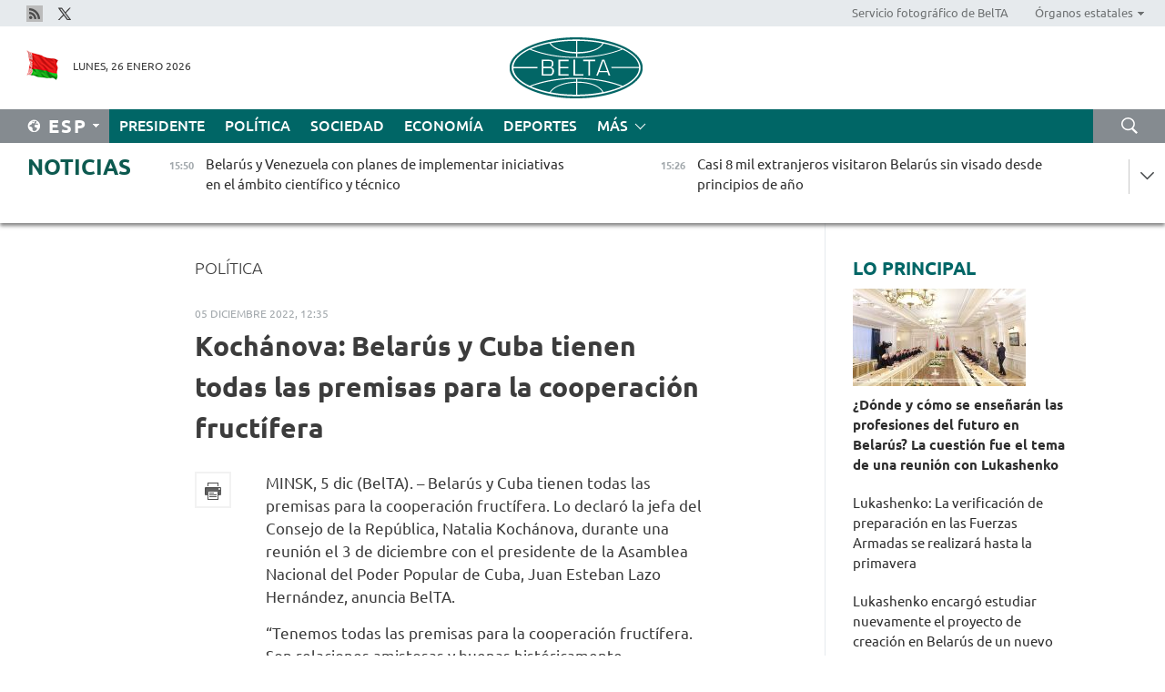

--- FILE ---
content_type: text/html; charset=UTF-8
request_url: https://esp.belta.by/politics/view/kochnova-belars-y-cuba-tienen-todas-las-premisas-para-la-cooperacin-fructfera-73705-2022/
body_size: 13375
content:
    
    	<!DOCTYPE HTML>
	<html lang="es-ES" prefix="og: http://ogp.me/ns#">
	<head  prefix="article: https://ogp.me/ns/article#">
		<title>Kochánova: Belarús y Cuba tienen todas las premisas para la cooperación fructífera</title>
		<meta http-equiv="Content-Type" content="text/html; charset=utf-8">
                <meta name="viewport" content="width=device-width">
		<link rel="stylesheet" href="/styles/general_styles.css" type="text/css">
                                <link rel="stylesheet" href="/styles/styles2.css?1769432013" type="text/css">
                                <link rel="stylesheet" href="/styles/styles.css?1769432013" type="text/css">
                <link rel="stylesheet" href="/styles/tr_styles.css" type="text/css">
                            <link rel="icon" href="/desimages/fav.png" type="image/png">
		<meta name="keywords" content="">
		<meta name="description" content="Tenemos todas las premisas para la cooperaci&oacute;n fruct&iacute;fera. Son relaciones amistosas y buenas hist&oacute;ricamente establecidas que se est&aacute;n desarrollando entre nuestros pa&iacute;ses en todas las &aacute;reas.">
                
                <link rel = "canonical" href="https://esp.belta.by/politics/view/kochnova-belars-y-cuba-tienen-todas-las-premisas-para-la-cooperacin-fructfera-73705-2022/">
                
	                    <meta property="og:locale" content="es_ES">
	        	        	<meta property="og:site_name" content="Agencia Telegr&aacute;fica de Belar&uacute;s" />
	        	        	<meta property="og:title" content="Kochánova: Belarús y Cuba tienen todas las premisas para la cooperación fructífera" />
	        	        	<meta property="og:type" content="article" />
	        	        	<meta property="og:url" content="https://esp.belta.by/politics/view/kochnova-belars-y-cuba-tienen-todas-las-premisas-para-la-cooperacin-fructfera-73705-2022" />
	        	        	<meta property="og:image" content="https://esp.belta.by/desimages/og_image.png" />
	        	        	<meta property="og:description" content="Tenemos todas las premisas para la cooperaci&amp;oacute;n fruct&amp;iacute;fera. Son relaciones amistosas y buenas hist&amp;oacute;ricamente establecidas que se est&amp;aacute;n desarrollando entre nuestros pa&amp;iacute;ses en todas las &amp;aacute;reas." />
	        	        	<meta property="og:section" content="Política" />
	        	        	<meta property="article:published_time" content="2022-12-05 12:35:12" />
	        	        	<meta property="article:modified_time" content="2022-12-05 12:36:22" />
	        	    		                        <!-- Yandex.Metrika informer -->
<a href="https://metrika.yandex.by/stat/?id=15029098&amp;from=informer"
target="_blank" rel="nofollow"><img src="https://informer.yandex.ru/informer/15029098/1_1_FFFFFFFF_EFEFEFFF_0_pageviews"
style="width:80px; height:15px; border:0; display:none" alt="Яндекс.Метрика" title="Яндекс.Метрика: данные за сегодня (просмотры)" class="ym-advanced-informer" data-cid="15029098" data-lang="ru" /></a>
<!-- /Yandex.Metrika informer -->

<!-- Yandex.Metrika counter -->
<script type="text/javascript" >
   (function(m,e,t,r,i,k,a){m[i]=m[i]||function(){(m[i].a=m[i].a||[]).push(arguments)};
   m[i].l=1*new Date();
   for (var j = 0; j < document.scripts.length; j++) {if (document.scripts[j].src === r) { return; }}
   k=e.createElement(t),a=e.getElementsByTagName(t)[0],k.async=1,k.src=r,a.parentNode.insertBefore(k,a)})
   (window, document, "script", "https://mc.yandex.ru/metrika/tag.js", "ym");

   ym(15029098, "init", {
        clickmap:true,
        trackLinks:true,
        accurateTrackBounce:true,
        webvisor:true
   });
</script>
<noscript><div><img src="https://mc.yandex.ru/watch/15029098" style="position:absolute; left:-9999px;" alt="" /></div></noscript>
<!-- /Yandex.Metrika counter -->

            
                        <meta name="google-site-verification" content="Dd8uWU7VCf77OeeHXR5DHMQmZ-7j6FLk_JRDg71UqnQ" />

            
        

                                                                	</head>
	
	<body>

                
        <a id="top"></a>

    <div class="all   ">
        <div class="ban_main_top">
            
        </div>
        <div class="top_line">
	                <div class="social_icons">
                                          <a href="/rss" title="Rss"  target ="_blank" onmouseover="this.children[0].src='https://esp.belta.by/images/storage/banners/000015_e75332d9759a535dbd02582b38240ace_work.jpg'" onmouseout="this.children[0].src='https://esp.belta.by/images/storage/banners/000015_06c67faab12793f011de90a38aef8cf1_work.jpg'">
                    <img src="https://esp.belta.by/images/storage/banners/000015_06c67faab12793f011de90a38aef8cf1_work.jpg" alt="Rss" title="Rss" />
                </a>
                                              <a href="https://x.com/BeltaNoticias" title="X"  target ="_blank" onmouseover="this.children[0].src='https://esp.belta.by/images/storage/banners/000015_a684634ca82214029cee637c787afde4_work.jpg'" onmouseout="this.children[0].src='https://esp.belta.by/images/storage/banners/000015_37f1cc3c5e7e857bdb12fbc827944851_work.jpg'">
                    <img src="https://esp.belta.by/images/storage/banners/000015_37f1cc3c5e7e857bdb12fbc827944851_work.jpg" alt="X" title="X" />
                </a>
                        </div>
    
	        <script>
        var scroll_items = Array();
    </script>
<div class="projects_menu">
	
                    <div class="projects_menu_item " id="pr_el_114"><a target="_blank"  href="http://photobelta.by/"  title="Servicio fotográfico de BelTA" >
            <span>Servicio fotográfico de BelTA</span>    </a>
            </div>
	
                    <div class="projects_menu_item projects_menu_drop" id="pr_el_115"><a   href="https://esp.belta.by/"  title="Órganos estatales" >
            <span>Órganos estatales</span>    </a>
                    <script>
                var scroll_pr_m = "pr_m_115";
                scroll_items[scroll_items.length] = "pr_m_115";
            </script>
          <div class="projects_menu_s" id="pr_m_115">  
           	
                <div class="pr_menu_s_item">
                                                                                                                        <a target="_blank"   href="http://president.gov.by/en/" title="Presidente de Belarús" >Presidente de Belarús</a>
                        
                                    </div>
            	
                <div class="pr_menu_s_item">
                                                                                                                        <a target="_blank"   href="http://www.government.by/en/" title="Consejo de Ministros" >Consejo de Ministros</a>
                        
                                    </div>
            	
                <div class="pr_menu_s_item">
                                                                                                                        <a target="_blank"   href="http://www.sovrep.gov.by/en/" title="Consejo de la República" >Consejo de la República</a>
                        
                                    </div>
            	
                <div class="pr_menu_s_item">
                                                                                                                        <a target="_blank"   href="http://house.gov.by/en/" title="Cámara de Representantes" >Cámara de Representantes</a>
                        
                                    </div>
            	
                <div class="pr_menu_s_item">
                                                                                                                        <a target="_blank"   href="http://www.kc.gov.by/en/" title="Tribunal Constitucional" >Tribunal Constitucional</a>
                        
                                    </div>
            	
                <div class="pr_menu_s_item">
                                                                                                                        <a target="_blank"   href="https://court.gov.by/" title="Tribunal Supremo" >Tribunal Supremo</a>
                        
                                    </div>
            	
                <div class="pr_menu_s_item">
                                                                                                                        <a target="_blank"   href="http://www.kgk.gov.by/en" title="Comité Estatal de Control" >Comité Estatal de Control</a>
                        
                                    </div>
            	
                <div class="pr_menu_s_item">
                                                                                                                        <a target="_blank"   href="http://www.prokuratura.gov.by/en/" title="Fiscalía General" >Fiscalía General</a>
                        
                                    </div>
            	
                <div class="pr_menu_s_item">
                                                                                                                        <a target="_blank"   href="http://www.nbrb.by/engl/" title="Banco Nacional" >Banco Nacional</a>
                        
                                    </div>
            	
                <div class="pr_menu_s_item">
                                                                                                                        <a target="_blank"   href="http://www.mas.by/ru" title="Ministerio de Arquitectura y Construcción" >Ministerio de Arquitectura y Construcción</a>
                        
                                    </div>
            	
                <div class="pr_menu_s_item">
                                                                                                                        <a target="_blank"   href="https://www.mvd.gov.by/-" title="Ministerio del Interior" >Ministerio del Interior</a>
                        
                                    </div>
            	
                <div class="pr_menu_s_item">
                                                                                                                        <a target="_blank"   href="http://minzdrav.gov.by/en/" title="Ministerio de Sanidad" >Ministerio de Sanidad</a>
                        
                                    </div>
            	
                <div class="pr_menu_s_item">
                                                                                                                        <a target="_blank"   href="http://www.mjkx.gov.by/" title="Ministerio de Servicios Comunales" >Ministerio de Servicios Comunales</a>
                        
                                    </div>
            	
                <div class="pr_menu_s_item">
                                                                                                                        <a target="_blank"   href="http://mfa.gov.by/en/" title="Ministerio de Asuntos Exteriores" >Ministerio de Asuntos Exteriores</a>
                        
                                    </div>
            	
                <div class="pr_menu_s_item">
                                                                                                                        <a target="_blank"   href="http://mininform.gov.by/en/" title="Ministerio de Información" >Ministerio de Información</a>
                        
                                    </div>
            	
                <div class="pr_menu_s_item">
                                                                                                                        <a target="_blank"   href="https://nalog.gov.by/" title="Ministerio de Impuestos" >Ministerio de Impuestos</a>
                        
                                    </div>
            	
                <div class="pr_menu_s_item">
                                                                                                                        <a target="_blank"   href="http://www.kultura.by/en/" title="Ministerio de Cultura" >Ministerio de Cultura</a>
                        
                                    </div>
            	
                <div class="pr_menu_s_item">
                                                                                                                        <a target="_blank"   href="http://www.mlh.gov.by/en/" title="Ministerio de Economía Forestal" >Ministerio de Economía Forestal</a>
                        
                                    </div>
            	
                <div class="pr_menu_s_item">
                                                                                                                        <a target="_blank"   href="http://www.mil.by/en/" title="Ministerio de Defensa" >Ministerio de Defensa</a>
                        
                                    </div>
            	
                <div class="pr_menu_s_item">
                                                                                                                        <a target="_blank"   href="https://edu.gov.by/en-uk/" title="Ministerio de Educación" >Ministerio de Educación</a>
                        
                                    </div>
            	
                <div class="pr_menu_s_item">
                                                                                                                        <a target="_blank"   href="http://minpriroda.gov.by/en/" title="Ministerio de Recursos Naturales y Protección del Medio Ambiente" >Ministerio de Recursos Naturales y Protección del Medio Ambiente</a>
                        
                                    </div>
            	
                <div class="pr_menu_s_item">
                                                                                                                        <a target="_blank"   href="https://minprom.gov.by/" title="Ministerio de Industria" >Ministerio de Industria</a>
                        
                                    </div>
            	
                <div class="pr_menu_s_item">
                                                                                                                        <a target="_blank"   href="http://www.mpt.gov.by/en/" title="Ministerio de Comunicaciones e Informatización" >Ministerio de Comunicaciones e Informatización</a>
                        
                                    </div>
            	
                <div class="pr_menu_s_item">
                                                                                                                        <a target="_blank"   href="https://www.mshp.gov.by/en/" title="Ministerio de Agricultura y Alimentación" >Ministerio de Agricultura y Alimentación</a>
                        
                                    </div>
            	
                <div class="pr_menu_s_item">
                                                                                                                        <a target="_blank"   href="http://www.mst.by/en" title="Ministerio de Deportes" >Ministerio de Deportes</a>
                        
                                    </div>
            	
                <div class="pr_menu_s_item">
                                                                                                                        <a target="_blank"   href="https://www.mart.gov.by/en/sites/mart/home.html" title="Ministerio de Regulación Antimonopólica y Comercio" >Ministerio de Regulación Antimonopólica y Comercio</a>
                        
                                    </div>
            	
                <div class="pr_menu_s_item">
                                                                                                                        <a target="_blank"   href="https://www.mintrans.gov.by/en/" title="Ministerio de Transportes y Comunicaciones" >Ministerio de Transportes y Comunicaciones</a>
                        
                                    </div>
            	
                <div class="pr_menu_s_item">
                                                                                                                        <a target="_blank"   href="https://www.mintrud.gov.by/ru" title="Ministerio de Trabajo y Protección Social" >Ministerio de Trabajo y Protección Social</a>
                        
                                    </div>
            	
                <div class="pr_menu_s_item">
                                                                                                                        <a target="_blank"   href="https://mchs.gov.by/en/" title="Ministerio de Emergencias" >Ministerio de Emergencias</a>
                        
                                    </div>
            	
                <div class="pr_menu_s_item">
                                                                                                                        <a target="_blank"   href="http://www.minfin.gov.by/en/" title="Ministerio de Finanzas" >Ministerio de Finanzas</a>
                        
                                    </div>
            	
                <div class="pr_menu_s_item">
                                                                                                                        <a target="_blank"   href="http://www.economy.gov.by/en" title="Ministerio de Economía" >Ministerio de Economía</a>
                        
                                    </div>
            	
                <div class="pr_menu_s_item">
                                                                                                                        <a target="_blank"   href="http://www.minenergo.gov.by/en" title="Ministerio de Energía" >Ministerio de Energía</a>
                        
                                    </div>
            	
                <div class="pr_menu_s_item">
                                                                                                                        <a target="_blank"   href="http://minjust.gov.by/en/" title="Ministerio de Justicia" >Ministerio de Justicia</a>
                        
                                    </div>
            	
                <div class="pr_menu_s_item">
                                                                                                                        <a target="_blank"   href="https://www.vpk.gov.by/en/" title="Comité Estatal de Industria Militar" >Comité Estatal de Industria Militar</a>
                        
                                    </div>
            	
                <div class="pr_menu_s_item">
                                                                                                                        <a target="_blank"   href="http://www.gki.gov.by/en/" title="Comité Estatal de Bienes" >Comité Estatal de Bienes</a>
                        
                                    </div>
            	
                <div class="pr_menu_s_item">
                                                                                                                        <a target="_blank"   href="http://www.gknt.gov.by/en/" title="Comité Estatal de Ciencia y Tecnología" >Comité Estatal de Ciencia y Tecnología</a>
                        
                                    </div>
            	
                <div class="pr_menu_s_item">
                                                                                                                        <a target="_blank"   href="https://gosstandart.gov.by/en/" title="Comité Estatal de Normalización" >Comité Estatal de Normalización</a>
                        
                                    </div>
            	
                <div class="pr_menu_s_item">
                                                                                                                        <a target="_blank"   href="https://gpk.gov.by/en/" title="Comité Fronterizo Estatal" >Comité Fronterizo Estatal</a>
                        
                                    </div>
            	
                <div class="pr_menu_s_item">
                                                                                                                        <a target="_blank"   href="https://www.gtk.gov.by/eng/" title="Comité Aduanero Estatal" >Comité Aduanero Estatal</a>
                        
                                    </div>
            	
                <div class="pr_menu_s_item">
                                                                                                                        <a target="_blank"   href="http://www.belstat.gov.by/en/" title="Comité Nacional de Estadística" >Comité Nacional de Estadística</a>
                        
                                    </div>
            	
                <div class="pr_menu_s_item">
                                                                                                                        <a target="_blank"   href="http://sk.gov.by/en/" title="Comité de Investigación" >Comité de Investigación</a>
                        
                                    </div>
            	
                <div class="pr_menu_s_item">
                                                                                                                        <a target="_blank"   href="https://brest-region.gov.by/en/" title="Comité Ejecutivo de la provincia de Brest" >Comité Ejecutivo de la provincia de Brest</a>
                        
                                    </div>
            	
                <div class="pr_menu_s_item">
                                                                                                                        <a target="_blank"   href="https://vitebsk-region.gov.by/en/" title="Comité Ejecutivo de la provincia de Vítebsk" >Comité Ejecutivo de la provincia de Vítebsk</a>
                        
                                    </div>
            	
                <div class="pr_menu_s_item">
                                                                                                                        <a target="_blank"   href="http://gomel-region.gov.by/en/" title="Comité Ejecutivo de la provincia de Gómel" >Comité Ejecutivo de la provincia de Gómel</a>
                        
                                    </div>
            	
                <div class="pr_menu_s_item">
                                                                                                                        <a target="_blank"   href="https://grodno-region.gov.by/ru/" title="Comité Ejecutivo de la provincia de Grodno" >Comité Ejecutivo de la provincia de Grodno</a>
                        
                                    </div>
            	
                <div class="pr_menu_s_item">
                                                                                                                        <a target="_blank"   href="https://eng.minsk-region.gov.by/" title="Comité Ejecutivo de la provincia de Minsk" >Comité Ejecutivo de la provincia de Minsk</a>
                        
                                    </div>
            	
                <div class="pr_menu_s_item">
                                                                                                                        <a target="_blank"   href="https://mogilev-region.gov.by/" title="Comité Ejecutivo de la provincia de Moguiliov" >Comité Ejecutivo de la provincia de Moguiliov</a>
                        
                                    </div>
            	
                <div class="pr_menu_s_item">
                                                                                                                        <a target="_blank"   href="http://minsk.gov.by/en/" title="Comité Ejecutivo de la ciudad de Minsk" >Comité Ejecutivo de la ciudad de Minsk</a>
                        
                                    </div>
                       </div> 
            </div>
</div>

     
        </div>
        <div class="header">
            <div class="header_date">
                                            <a class="header_flag" href="/" title="Flag"  target ="_blank">
                <img 
                    src="https://esp.belta.by/images/storage/banners/000202_195d2019dea510c21d1786ef48d5d126_work.jpg" 
                    alt="Flag" 
                    title="Flag" 
                                    />
            </a>
            
                Lunes, 26 Enero 2026
            </div>
	            	        <div class="logo">
            
                                                                    <a href="/" title="Agencia Telegráfica de Belarús"  target ="_self">
                            <span class="logo_img"><img src="https://esp.belta.by/images/storage/banners/000016_611c826de02523f480553429b10f429f_work.jpg" alt="Agencia Telegráfica de Belarús" title="Agencia Telegráfica de Belarús" /></span>
                                                    </a>
                                                        </div>
    
            <div class="weather_currency">
                <div class="weather_currency_inner">
                
	 	
                </div>
	    
            </div>
        </div>
    <div class="menu_line" >

	    <div class="main_langs" id="main_langs">
            <div class="main_langs_inner" id="main_langs_inner">
	
                                    <div class="main_lang_item" ><a target="_blank"   href="http://belta.by" title="Рус" >Рус</a></div>
        	
                                    <div class="main_lang_item" ><a target="_blank"   href="http://blr.belta.by" title="Бел" >Бел</a></div>
        	
                                    <div class="main_lang_item" ><a target="_blank"   href="https://pol.belta.by/" title="Pl" >Pl</a></div>
        	
                                    <div class="main_lang_item" ><a target="_blank"   href="http://eng.belta.by/" title="Eng" >Eng</a></div>
        	
                                    <div class="main_lang_item" ><a target="_blank"   href="http://deu.belta.by/" title="Deu" >Deu</a></div>
        	
                                                    	
                                    <div class="main_lang_item" ><a target="_blank"   href="http://chn.belta.by/" title="中文" >中文</a></div>
        </div>
<div class="main_lang_item main_lang_selected" ><a   href="https://esp.belta.by/" title="Esp">Esp</a></div>
</div>
		

	       <div class="h_menu_fp" id="h_menu_fp" >
    <div class="h_menu_title" id="h_menu_title">
                Menú
    </div>
            <div class="h_menu_s" id="h_menu_s"></div>
        <div class="menu_more">
            <div class="menu_more_title" id="h_menu_more" >Más </div>
                    <div id="h_menu" class="h_menu">
                <div class="content_all_margin">
	                        <div class="menu_els" id="h_menu_line_1">
                                                            <div class="menu_item " id="h_menu_item_1_1">
                            <a   href="https://esp.belta.by/president/" title="Presidente">Presidente</a>
                        </div>
                                                                                <div class="menu_item menu_item_selected" id="h_menu_item_1_2">
                            <a   href="https://esp.belta.by/politics/" title="Política">Política</a>
                        </div>
                                                                                <div class="menu_item " id="h_menu_item_1_3">
                            <a   href="https://esp.belta.by/society/" title="Sociedad">Sociedad</a>
                        </div>
                                                                                <div class="menu_item " id="h_menu_item_1_4">
                            <a   href="https://esp.belta.by/economics/" title="Economía">Economía</a>
                        </div>
                                                                                <div class="menu_item " id="h_menu_item_1_5">
                            <a   href="https://esp.belta.by/sport/" title="Deportes">Deportes</a>
                        </div>
                                                </div>
                                            <div class="menu_els" id="h_menu_line_2">
                                                            <div class="menu_item " id="h_menu_item_2_1">
                            <a   href="https://esp.belta.by/video/" title="Vídeo">Vídeo</a>
                        </div>
                                                </div>
                            </div>
       
    </div>
                    </div>
           </div>            
	


	
    
    
	    <div class="search_btn" onclick="open_search('search')"></div>
<form action="/search/getResultsForPeriod/" id="search">
    <input type="text" name="query" value="" placeholder="Búsqueda por el sitio" class="search_edit"/>
    <input type="submit" value="Búsqueda" class="search_submit" />
    <div class="clear"></div>
        <div class="fp_search_where">
        <span id="fp_search_where">Lugar de búsqueda:</span>
            <input type="radio" name="group" value="0" id="group_0"/><label for="group_0">Buscar en todas las secciones</label>
                            </div>
       <div class="fp_search_where">
        <span id="fp_search_when">En el período</span>
            <input type="radio" name="period" value="0" id="period_0"/><label for="period_0">En todo el período</label>
            <input type="radio" name="period" value="1" id="period_1"/><label for="period_1">En un día</label>
            <input type="radio" name="period" value="2" id="period_2"/><label for="period_2">En una semana</label>
            <input type="radio" name="period" value="3" id="period_3"/><label for="period_3">En un mes</label>
            <input type="radio" name="period" value="4" id="period_4"/><label for="period_4">En un año</label>
                </div>
    <div class="search_close close_btn" onclick="close_search('search')"></div>
</form>
   

    </div>
    <div class="top_lenta_inner">
  <div class="top_lenta">
    <a href="/" title="Ir al inicio" class="tl_logo"></a>
    <div class="tl_title">
                    <a href="https://esp.belta.by/all_news" title="Noticias">Noticias</a>
            </div>
                            <div class="tl_inner" id="tl_inner">
        
        <div class="tl_item">
	        	            	        	                                                                        	                	                                <a  href="https://esp.belta.by/society/view/belars-y-venezuela-con-planes-de-implementar-iniciativas-en-el-mbito-cientfico-y-tcnico-88929-2026/"   title="Belarús y Venezuela con planes de implementar iniciativas en el ámbito científico y técnico">
                    <span class="tl_date">
                                                                                                <span>15:50</span>
                    </span>
                    <span class="tl_news">Belarús y Venezuela con planes de implementar iniciativas en el ámbito científico y técnico</span>
                    <span class="tl_node">Sociedad</span>
                </a>
        </div>
        
        <div class="tl_item">
	        	            	        	                                                                        	                	                                <a  href="https://esp.belta.by/society/view/casi-8-mil-extranjeros-visitaron-belars-sin-visado-desde-principios-de-ao-88927-2026/"   title="
 Casi 8 mil extranjeros visitaron Belarús sin visado desde principios de año
 ">
                    <span class="tl_date">
                                                                                                <span>15:26</span>
                    </span>
                    <span class="tl_news">
 Casi 8 mil extranjeros visitaron Belarús sin visado desde principios de año
 </span>
                    <span class="tl_node">Sociedad</span>
                </a>
        </div>
        
        <div class="tl_item">
	        	            	        	                                                                        	                	                                <a  href="https://esp.belta.by/society/view/en-qu-trabajan-los-cientficos-de-la-academia-nacional-de-ciencias-en-la-industria-espacial-88919-2026/"   title="
 En qué trabajan los científicos de la Academia Nacional de Ciencias en la industria espacial
 ">
                    <span class="tl_date">
                                                                                                <span>14:52</span>
                    </span>
                    <span class="tl_news">
 En qué trabajan los científicos de la Academia Nacional de Ciencias en la industria espacial
 </span>
                    <span class="tl_node">Sociedad</span>
                </a>
        </div>
        
        <div class="tl_item">
	        	            	        	                                                                        	                	                                <a  href="https://esp.belta.by/politics/view/rusia-otorg-el-plcet-para-el-nombramiento-de-selivrstov-como-embajador-de-belars-en-la-federacin-de-88925-2026/"   title="
 Rusia otorgó el plácet para el nombramiento de Selivérstov como embajador de Belarús en la Federación de Rusia
 ">
                    <span class="tl_date">
                                                                                                <span>14:21</span>
                    </span>
                    <span class="tl_news">
 Rusia otorgó el plácet para el nombramiento de Selivérstov como embajador de Belarús en la Federación de Rusia
 </span>
                    <span class="tl_node">Política</span>
                </a>
        </div>
        
        <div class="tl_item">
	        	            	        	                                                                        	                	                                <a  href="https://esp.belta.by/president/view/lukashenko-encarg-estudiar-nuevamente-el-proyecto-de-creacin-en-belars-de-un-nuevo-centro-educativo-88926-2026/"   title="
 Lukashenko encargó estudiar nuevamente el proyecto de creación en Belarús de un nuevo centro educativo
 ">
                    <span class="tl_date">
                                                                                                <span>13:53</span>
                    </span>
                    <span class="tl_news">
 Lukashenko encargó estudiar nuevamente el proyecto de creación en Belarús de un nuevo centro educativo
 </span>
                    <span class="tl_node">Presidente</span>
                </a>
        </div>
        
        <div class="tl_item">
	        	            	        	                                                                        	                	                                <a  href="https://esp.belta.by/society/view/sobre-el-desarrollo-de-las-ciencias-mdicas-en-belars-88905-2026/"   title="Sobre el desarrollo de las ciencias médicas en Belarús">
                    <span class="tl_date">
                                                                                                <span>13:24</span>
                    </span>
                    <span class="tl_news">Sobre el desarrollo de las ciencias médicas en Belarús</span>
                    <span class="tl_node">Sociedad</span>
                </a>
        </div>
        
        <div class="tl_item">
	        	            	        	                                                                        	                	                                <a  href="https://esp.belta.by/partner_news/view/brasil-planea-lanzar-64-nuevos-vuelos-internacionales-en-2026-88913-2026/"   title="Brasil planea lanzar 64 nuevos vuelos internacionales en 2026  ">
                    <span class="tl_date">
                                                                                                <span>13:00</span>
                    </span>
                    <span class="tl_news">Brasil planea lanzar 64 nuevos vuelos internacionales en 2026  </span>
                    <span class="tl_node">Socios</span>
                </a>
        </div>
        
        <div class="tl_item">
	        	            	        	                                                                        	                	                                <a  href="https://esp.belta.by/society/view/comenz-la-verificacin-de-la-preparacin-de-combate-de-las-unidades-y-divisiones-militares-segn-el-plan-88923-2026/"   title="
 Comenzó la verificación de la preparación de combate de las unidades y divisiones militares según el plan del Ministerio de Defensa y el Estado Mayor
 ">
                    <span class="tl_date">
                                                                                                <span>12:43</span>
                    </span>
                    <span class="tl_news">
 Comenzó la verificación de la preparación de combate de las unidades y divisiones militares según el plan del Ministerio de Defensa y el Estado Mayor
 </span>
                    <span class="tl_node">Sociedad</span>
                </a>
        </div>
        
        <div class="tl_item">
	        	            	        	                                                                        	                	                                <a  href="https://esp.belta.by/president/view/en-belars-proponen-crear-fuerzas-especiales-intelectuales-pero-lukashenko-plante-una-serie-de-88922-2026/"   title="
 En Belarús proponen crear &quot;fuerzas especiales&quot; intelectuales, pero Lukashenko planteó una serie de cuestiones fundamentales
 ">
                    <span class="tl_date">
                                                                                                <span>12:21</span>
                    </span>
                    <span class="tl_news">
 En Belarús proponen crear "fuerzas especiales" intelectuales, pero Lukashenko planteó una serie de cuestiones fundamentales
 </span>
                    <span class="tl_node">Presidente</span>
                </a>
        </div>
        
        <div class="tl_item">
	        	            	        	                                                                        	                	                                <a  href="https://esp.belta.by/president/view/lukashenko-la-verificacin-de-preparacin-en-las-fuerzas-armadas-se-realizar-hasta-la-primavera-88920-2026/"   title="
 Lukashenko: La verificación de preparación en las Fuerzas Armadas se realizará hasta la primavera
 ">
                    <span class="tl_date">
                                                                                                <span>11:54</span>
                    </span>
                    <span class="tl_news">
 Lukashenko: La verificación de preparación en las Fuerzas Armadas se realizará hasta la primavera
 </span>
                    <span class="tl_node">Presidente</span>
                </a>
        </div>
        
        <div class="tl_item">
	        	            	        	                                                                        	                	                                <a  href="https://esp.belta.by/president/view/lukashenko-sobre-el-desarrollo-de-la-inteligencia-artificial-hay-que-tratar-con-ms-cuidado-las-novedades-88918-2026/"   title="Lukashenko sobre el desarrollo de la inteligencia artificial: Hay que tratar con más cuidado las novedades">
                    <span class="tl_date">
                                                                                                <span>11:39</span>
                    </span>
                    <span class="tl_news">Lukashenko sobre el desarrollo de la inteligencia artificial: Hay que tratar con más cuidado las novedades</span>
                    <span class="tl_node">Presidente</span>
                </a>
        </div>
        
        <div class="tl_item">
	        	            	        	                                                                        	                	                                <a  href="https://esp.belta.by/president/view/la-educacin-y-la-ciencia-en-una-etapa-especial-de-desarrollo-lukashenko-identific-una-de-las-tareas-ms-88917-2026/"   title="
 &quot;La educación y la ciencia en una etapa especial de desarrollo&quot;. Lukashenko identificó una de las tareas más importantes para el país
 ">
                    <span class="tl_date">
                                                                                                <span>11:26</span>
                    </span>
                    <span class="tl_news">
 "La educación y la ciencia en una etapa especial de desarrollo". Lukashenko identificó una de las tareas más importantes para el país
 </span>
                    <span class="tl_node">Presidente</span>
                </a>
        </div>
        
        <div class="tl_item">
	        	            	        	                                                                        	                	                                <a  href="https://esp.belta.by/society/view/qu-son-los-plumferos-con-calefaccin-que-comenzaron-a-coser-por-sugerencia-del-presidente-88916-2026/"   title="
 Qué son los plumíferos con calefacción que comenzaron a coser por sugerencia del Presidente
 ">
                    <span class="tl_date">
                                                                                                <span>11:17</span>
                    </span>
                    <span class="tl_news">
 Qué son los plumíferos con calefacción que comenzaron a coser por sugerencia del Presidente
 </span>
                    <span class="tl_node">Sociedad</span>
                </a>
        </div>
        
        <div class="tl_item">
	        	            	        	                                                                        	                	                                <a  href="https://esp.belta.by/society/view/un-cientfico-belaruso-desarrolla-una-nueva-forma-de-tratar-patologas-88914-2026/"   title="
 Un científico belaruso desarrolla una nueva forma de tratar patologías
 ">
                    <span class="tl_date">
                                                                                                <span>11:09</span>
                    </span>
                    <span class="tl_news">
 Un científico belaruso desarrolla una nueva forma de tratar patologías
 </span>
                    <span class="tl_node">Sociedad</span>
                </a>
        </div>
        
        <div class="tl_item">
	        	            	        	                                                                        	                	                                <a  href="https://esp.belta.by/president/view/dnde-y-cmo-se-ensearn-las-profesiones-del-futuro-en-belars-la-cuestin-fue-el-tema-de-una-reunin-con-88915-2026/"   title="¿Dónde y cómo se enseñarán las profesiones del futuro en Belarús? La cuestión fue el tema de una reunión con Lukashenko">
                    <span class="tl_date">
                                                                                                <span>10:46</span>
                    </span>
                    <span class="tl_news">¿Dónde y cómo se enseñarán las profesiones del futuro en Belarús? La cuestión fue el tema de una reunión con Lukashenko</span>
                    <span class="tl_node">Presidente</span>
                </a>
        </div>
        
        <div class="tl_item">
	        	            	        	                                                                        	                	                                <a  href="https://esp.belta.by/society/view/reanudada-formalizacin-de-camiones-en-la-frontera-con-lituania-88912-2026/"   title="Reanudada formalización de camiones en la frontera con Lituania">
                    <span class="tl_date">
                                                                                                <span>10:16</span>
                    </span>
                    <span class="tl_news">Reanudada formalización de camiones en la frontera con Lituania</span>
                    <span class="tl_node">Sociedad</span>
                </a>
        </div>
        
        <div class="tl_item">
	        	            	        	                                                                        	                	                                <a  href="https://esp.belta.by/society/view/sobre-vectores-prioritarios-para-la-ciencia-mdica-en-el-nuevo-quinquenio-88911-2026/"   title="Sobre vectores prioritarios para la ciencia médica en el nuevo quinquenio">
                    <span class="tl_date">
                                                                                                <span>09:52</span>
                    </span>
                    <span class="tl_news">Sobre vectores prioritarios para la ciencia médica en el nuevo quinquenio</span>
                    <span class="tl_node">Sociedad</span>
                </a>
        </div>
        
        <div class="tl_item">
	        	            	        	                                                                        	                	                                <a  href="https://esp.belta.by/society/view/en-qu-mbitos-tienen-demanda-los-desarrollos-de-los-cientficos-belarusos-88910-2026/"   title="¿En qué ámbitos tienen demanda los desarrollos de los científicos belarusos? ">
                    <span class="tl_date">
                                                                                                <span>09:23</span>
                    </span>
                    <span class="tl_news">¿En qué ámbitos tienen demanda los desarrollos de los científicos belarusos? </span>
                    <span class="tl_node">Sociedad</span>
                </a>
        </div>
        
        <div class="tl_item">
	        	            	        	                                                                        	                	                                <a  href="https://esp.belta.by/president/view/lukashenko-la-cooperacin-con-india-se-desarrolla-constantemente-y-se-llena-de-nuevo-contenido-88903-2026/"   title="Lukashenko: La cooperación con India se desarrolla constantemente y se llena de nuevo contenido">
                    <span class="tl_date">
                                                                                                <span>09:00</span>
                    </span>
                    <span class="tl_news">Lukashenko: La cooperación con India se desarrolla constantemente y se llena de nuevo contenido</span>
                    <span class="tl_node">Presidente</span>
                </a>
        </div>
        
        <div class="tl_item">
	        	            	            	            	        	                            <div class="lenta_date_box">
                    <div class="lenta_date">
                   	               25.01.26
	                              <div class="line"></div>
                    </div>
                    </div>
	                                                                        	                	                                <a  href="https://esp.belta.by/society/view/karnik-habl-sobre-si-aparecer-un-prototipo-de-vehculo-elctrico-en-belars-88909-2026/"   title="Karánik habló sobre si aparecerá un prototipo de vehículo eléctrico en Belarús ">
                    <span class="tl_date">
                                                                                                    <span class="lenta_date_past">25.01.26</span>
                                                <span>22:40</span>
                    </span>
                    <span class="tl_news">Karánik habló sobre si aparecerá un prototipo de vehículo eléctrico en Belarús </span>
                    <span class="tl_node">Sociedad</span>
                </a>
        </div>
        
        <div class="tl_item">
	        	            	        	                                                                        	                	                                <a  href="https://esp.belta.by/economics/view/rpidamente-implementables-y-rentables-cmo-deben-ser-los-proyectos-de-inversin-conjuntos-de-belars-y-88908-2026/"   title="&quot;Rápidamente implementables y rentables&quot;. Cómo deben ser los proyectos de inversión conjuntos de Belarús y Rusia">
                    <span class="tl_date">
                                                                                                    <span class="lenta_date_past">25.01.26</span>
                                                <span>22:18</span>
                    </span>
                    <span class="tl_news">"Rápidamente implementables y rentables". Cómo deben ser los proyectos de inversión conjuntos de Belarús y Rusia</span>
                    <span class="tl_node">Economía</span>
                </a>
        </div>
        
        <div class="tl_item">
	        	            	        	                                                                        	                	                                <a  href="https://esp.belta.by/politics/view/partiremos-de-los-puntos-problemticos-qu-regiones-visitar-primero-el-embajador-de-belars-en-rusia-88907-2026/"   title="&quot;Partiremos de los puntos problemáticos&quot;. Qué regiones visitará primero el embajador de Belarús en Rusia">
                    <span class="tl_date">
                                                                                                    <span class="lenta_date_past">25.01.26</span>
                                                <span>21:54</span>
                    </span>
                    <span class="tl_news">"Partiremos de los puntos problemáticos". Qué regiones visitará primero el embajador de Belarús en Rusia</span>
                    <span class="tl_node">Política</span>
                </a>
        </div>
        
        <div class="tl_item">
	        	            	        	                                                                        	                	                                <a  href="https://esp.belta.by/economics/view/selivrstov-en-el-trabajo-antisanciones-rusia-y-belars-no-deben-olvidar-el-mercado-comn-88906-2026/"   title="Selivérstov: En el trabajo antisanciones, Rusia y Belarús no deben olvidar el mercado común">
                    <span class="tl_date">
                                                                                                    <span class="lenta_date_past">25.01.26</span>
                                                <span>21:37</span>
                    </span>
                    <span class="tl_news">Selivérstov: En el trabajo antisanciones, Rusia y Belarús no deben olvidar el mercado común</span>
                    <span class="tl_node">Economía</span>
                </a>
        </div>
        
        <div class="tl_item">
	        	            	        	                                                                        	                	                                <a  href="https://esp.belta.by/society/view/eeuu-est-tratando-de-revivir-la-doctrina-monroe-88879-2026/"   title="
 EEUU está tratando de revivir la Doctrina Monroe
 ">
                    <span class="tl_date">
                                                                                                    <span class="lenta_date_past">25.01.26</span>
                                                <span>17:57</span>
                    </span>
                    <span class="tl_news">
 EEUU está tratando de revivir la Doctrina Monroe
 </span>
                    <span class="tl_node">Sociedad</span>
                </a>
        </div>
        
        <div class="tl_item">
	        	            	        	                                                                        	                	                                <a  href="https://esp.belta.by/president/view/lukashenko-felicit-al-equipo-nacional-por-su-victoria-en-el-relevo-de-la-copa-de-la-comunidad-de-biatln-88904-2026/"   title="Lukashenko felicitó al equipo nacional por su victoria en el relevo de la Copa de la Comunidad de Biatlón">
                    <span class="tl_date">
                                                                                                    <span class="lenta_date_past">25.01.26</span>
                                                <span>17:25</span>
                    </span>
                    <span class="tl_news">Lukashenko felicitó al equipo nacional por su victoria en el relevo de la Copa de la Comunidad de Biatlón</span>
                    <span class="tl_node">Presidente</span>
                </a>
        </div>
        
        <div class="tl_item">
	        	            	        	                                                                        	                	                                <a  href="https://esp.belta.by/society/view/nuevos-frmacos-sistema-de-monitoreo-nacional-la-academia-nacional-de-ciencias-nombr-los-principales-88899-2026/"   title="Nuevos fármacos, sistema de monitoreo nacional. La Academia Nacional de Ciencias nombró los principales desarrollos del año pasado">
                    <span class="tl_date">
                                                                                                    <span class="lenta_date_past">25.01.26</span>
                                                <span>16:56</span>
                    </span>
                    <span class="tl_news">Nuevos fármacos, sistema de monitoreo nacional. La Academia Nacional de Ciencias nombró los principales desarrollos del año pasado</span>
                    <span class="tl_node">Sociedad</span>
                </a>
        </div>
        
        <div class="tl_item">
	        	            	        	                                                                        	                	                                <a  href="https://esp.belta.by/society/view/experto-las-tropas-demuestran-un-buen-nivel-de-entrenamiento-cumplen-con-las-tareas-88902-2026/"   title="Experto: Las tropas demuestran un buen nivel de entrenamiento, cumplen con las tareas">
                    <span class="tl_date">
                                                                                                    <span class="lenta_date_past">25.01.26</span>
                                                <span>16:24</span>
                    </span>
                    <span class="tl_news">Experto: Las tropas demuestran un buen nivel de entrenamiento, cumplen con las tareas</span>
                    <span class="tl_node">Sociedad</span>
                </a>
        </div>
        
        <div class="tl_item">
	        	            	        	                                                                        	                	                                <a  href="https://esp.belta.by/sport/view/el-equipo-belaruso-gan-el-relevo-mixto-en-la-etapa-de-la-copa-de-la-comunidad-en-rubichi-88901-2026/"   title="
 El equipo belaruso ganó el relevo mixto en la etapa de la Copa de la Comunidad en Ráubichi
 ">
                    <span class="tl_date">
                                                                                                    <span class="lenta_date_past">25.01.26</span>
                                                <span>15:48</span>
                    </span>
                    <span class="tl_news">
 El equipo belaruso ganó el relevo mixto en la etapa de la Copa de la Comunidad en Ráubichi
 </span>
                    <span class="tl_node">Deportes</span>
                </a>
        </div>
        
        <div class="tl_item">
	        	            	        	                                                                        	                	                                <a  href="https://esp.belta.by/society/view/comprobacin-de-la-preparacin-de-las-fuerzas-armadas-se-evala-el-nivel-de-aptitud-fsica-del-personal-88900-2026/"   title="Comprobación de la preparación de las Fuerzas Armadas: se evalúa el nivel de aptitud física del personal">
                    <span class="tl_date">
                                                                                                    <span class="lenta_date_past">25.01.26</span>
                                                <span>15:14</span>
                    </span>
                    <span class="tl_news">Comprobación de la preparación de las Fuerzas Armadas: se evalúa el nivel de aptitud física del personal</span>
                    <span class="tl_node">Sociedad</span>
                </a>
        </div>
        
        <div class="tl_item">
	        	            	        	                                                                        	                	                                <a  href="https://esp.belta.by/sport/view/sobolenko-alcanza-cuartos-de-final-del-abierto-de-australia-88898-2026/"   title="Sobolenko alcanza cuartos de final del Abierto de Australia ">
                    <span class="tl_date">
                                                                                                    <span class="lenta_date_past">25.01.26</span>
                                                <span>14:37</span>
                    </span>
                    <span class="tl_news">Sobolenko alcanza cuartos de final del Abierto de Australia </span>
                    <span class="tl_node">Deportes</span>
                </a>
        </div>
        <a class="all_news" href="https://esp.belta.by/all_news" title="Todas las noticias">Todas las noticias</a> 
    </div>
    <div class="tl_arrow" title="" id="tl_arrow"></div>
    <a class="all_news main_left_col" href="https://esp.belta.by/all_news" title="Todas las noticias">Todas las noticias</a> 
  </div>
    
</div>    <div class="main">
      <div class="content_2_col">  
          <div class="content_2_col_margin">       
        	      
<div class="content_margin">
<a href="https://esp.belta.by/politics/" title="Política"  class="rubric">Política</a>
<div class="date_full">05 Diciembre 2022, 12:35</div>
<h1>Kochánova: Belarús y Cuba tienen todas las premisas para la cooperación fructífera</h1>

    <div class="inner_content">
                    <div class="social_icons_c">
                                                                
                                            <a href="/printv/politics/view/kochnova-belars-y-cuba-tienen-todas-las-premisas-para-la-cooperacin-fructfera-73705-2022/" onclick="window.open('/printv/politics/view/kochnova-belars-y-cuba-tienen-todas-las-premisas-para-la-cooperacin-fructfera-73705-2022/');return false" class="print_icon"></a>
                </div>
        
        <div>
            <div class="text">

                
                                
                <meta name="mediator_published_time" content="2022-12-05T12:35:12+00:00" />
    <meta name="mediator_theme" content="Política" />
    <meta name="mediator" content="/politics/view/kochnova-belars-y-cuba-tienen-todas-las-premisas-para-la-cooperacin-fructfera-73705-2022/" />
                                                                      
                                <div class="js-mediator-article">
                    <p>MINSK, 5 dic (BelTA). – Belarús y Cuba tienen todas las premisas para la cooperación fructífera. Lo declaró la jefa del Consejo de la República, Natalia Kochánova, durante una reunión el 3 de diciembre con el presidente de la Asamblea Nacional del Poder Popular de Cuba, Juan Esteban Lazo Hernández, anuncia BelTA.</p><p></p><p>“Tenemos todas las premisas para la cooperación fructífera. Son relaciones amistosas y buenas históricamente establecidas que se están desarrollando entre nuestros países en todas las áreas. Por supuesto, son muy importantes las relaciones comerciales, económicas, políticas, las buenas relaciones entre los Presidentes de nuestros países. Esto es muy importante, y da tono a las relaciones entre los parlamentarios de nuestros países. Pero también es relevante la cooperación en el ámbito humanitario. Para nosotros es importante la cooperación en la ciencia, educación, medicina, cultura. Es el futuro fundamento para las jóvenes generaciones”, notó Natalia Kochánova.</p><p></p><p>Según ella, nos une una estrecha cooperación en el ámbito científico y técnico. “Desde 2016 trabaja una comisión conjunta en el campo de la ciencia y la tecnología. Necesitamos celebrar una reunión de esta comisión en un futuro próximo para desarrollar un proyecto de programa para la cooperación científica, técnica, innovadora y, posiblemente, organizar un concurso de trabajos científicos y técnicos. Hace poco una delegación de la Academia Nacional de Ciencias de Belarús firmó alrededor de 30 documentos bilaterales que deben elaborarse específicamente para la implementación efectiva de los acuerdos firmados durante la visita”.</p><p></p><p>“La cooperación en el campo de la educación es muy importante para nosotros. Tenemos firmados dos acuerdos intergubernamentales sobre la cooperación en el campo de la educación y el reconocimiento de documentos. Creemos que necesitamos desarrollar de manera más efectiva el intercambio de estudiantes y profesores para que que nuestras delegaciones participen en conferencias científicas, seminarios, simposios, porque la educación es una de las áreas claves y prioritarias tanto en Cuba como en Belarús. Hace poco trabajamos en el Código de Educación, que permite a nuestros estudiantes cursar estudios en diferentes países. Creo que podemos cooperar de manera muy efectiva para promover nuestros intereses, los intereses de los jóvenes. Esto es muy importante”, señaló la presidenta del Consejo de la República.-0-</p><p></p>
                    
                    
                                        
                                    <div class="invite_in_messagers">
    <div>Síguenos en</div>
       <a  class="viber" href="https://x.com/BeltaNoticias" rel="nofollow" target="_blank">
         <img src="https://esp.belta.by/images/design/1.png" style="margin:3px 0 -17px 0;display: inline;display: inline;" alt="X" title="X"
    </a>  
</div>                                                        </div>


                
                
            </div>
            <div class="clear"></div>
        </div>
    </div>
</div>
    

            <div class="rubricNews">
    <div class="content_margin">
<a class="block_title" href="https://esp.belta.by/politics">Noticias de la rúbrica Política</a>
    <div class="rubricNews_item">
                          	                	                                                    <a class="rubricNews_item_img news_with_rubric_img" href="/politics/view/rusia-otorg-el-plcet-para-el-nombramiento-de-selivrstov-como-embajador-de-belars-en-la-federacin-de-88925-2026/"  title="
 Rusia otorgó el plácet para el nombramiento de Selivérstov como embajador de Belarús en la Federación de Rusia
 ">
                        <img src="https://esp.belta.by/images/storage/news/with_archive/2026/000020_1769423494_88925_medium.jpg" alt="Foto de TASS" title="Foto de TASS"/>
                    </a>
                                <a href="/politics/view/rusia-otorg-el-plcet-para-el-nombramiento-de-selivrstov-como-embajador-de-belars-en-la-federacin-de-88925-2026/"  title="
 Rusia otorgó el plácet para el nombramiento de Selivérstov como embajador de Belarús en la Federación de Rusia
 ">
                    
 Rusia otorgó el plácet para el nombramiento de Selivérstov como embajador de Belarús en la Federación de Rusia
 
                </a>
    </div>
    <div class="rubricNews_item">
                          	                	                                                    <a class="rubricNews_item_img news_with_rubric_img" href="/politics/view/partiremos-de-los-puntos-problemticos-qu-regiones-visitar-primero-el-embajador-de-belars-en-rusia-88907-2026/"  title="&quot;Partiremos de los puntos problemáticos&quot;. Qué regiones visitará primero el embajador de Belarús en Rusia">
                        <img src="https://esp.belta.by/images/storage/news/with_archive/2026/000020_1769367581_88907_medium.jpg" alt="" title=""/>
                    </a>
                                <a href="/politics/view/partiremos-de-los-puntos-problemticos-qu-regiones-visitar-primero-el-embajador-de-belars-en-rusia-88907-2026/"  title="&quot;Partiremos de los puntos problemáticos&quot;. Qué regiones visitará primero el embajador de Belarús en Rusia">
                    "Partiremos de los puntos problemáticos". Qué regiones visitará primero el embajador de Belarús en Rusia
                </a>
    </div>
    <div class="rubricNews_item">
                          	                	                                                    <a class="rubricNews_item_img news_with_rubric_img" href="/politics/view/belars-invit-al-representante-especial-del-secretario-general-de-la-onu-a-los-actos-conmemorativos-del-88872-2026/"  title="
 Belarús invitó al Representante Especial del Secretario General de la ONU a los actos conmemorativos del 40º aniversario de la catástrofe de Chernóbil 
 ">
                        <img src="https://esp.belta.by/images/storage/news/with_archive/2026/000020_1769238323_88872_medium.jpg" alt="" title=""/>
                    </a>
                                <a href="/politics/view/belars-invit-al-representante-especial-del-secretario-general-de-la-onu-a-los-actos-conmemorativos-del-88872-2026/"  title="
 Belarús invitó al Representante Especial del Secretario General de la ONU a los actos conmemorativos del 40º aniversario de la catástrofe de Chernóbil 
 ">
                    
 Belarús invitó al Representante Especial del Secretario General de la ONU a los actos conmemorativos del 40º aniversario de la catástrofe de Chernóbil 
 
                </a>
    </div>
    <div class="rubricNews_item">
                          	                	                                                    <a class="rubricNews_item_img news_with_rubric_img" href="/politics/view/lukashvich-y-el-embajador-de-india-hablaron-del-desarrollo-de-la-cooperacin-88865-2026/"  title=" Lukashévich y el Embajador de India hablaron del desarrollo de la cooperación  
 ">
                        <img src="https://esp.belta.by/images/storage/news/with_archive/2026/000020_1769170248_88865_medium.jpg" alt="Foto de la cancillería" title="Foto de la cancillería"/>
                    </a>
                                <a href="/politics/view/lukashvich-y-el-embajador-de-india-hablaron-del-desarrollo-de-la-cooperacin-88865-2026/"  title=" Lukashévich y el Embajador de India hablaron del desarrollo de la cooperación  
 ">
                     Lukashévich y el Embajador de India hablaron del desarrollo de la cooperación  
 
                </a>
    </div>
    <div class="rubricNews_item">
                          	                	                                                    <a class="rubricNews_item_img news_with_rubric_img" href="/politics/view/declaracin-de-belars-en-la-osce-el-consejo-de-paz-tiene-como-objetivo-institucionalizar-la-lgica-del-88841-2026/"  title="
 Declaración de Belarús en la OSCE: El Consejo de Paz tiene como objetivo institucionalizar la lógica del diálogo 
 ">
                        <img src="https://esp.belta.by/images/storage/news/with_archive/2026/000020_1769092450_88841_medium.jpg" alt="Foto de la cancillería" title="Foto de la cancillería"/>
                    </a>
                                <a href="/politics/view/declaracin-de-belars-en-la-osce-el-consejo-de-paz-tiene-como-objetivo-institucionalizar-la-lgica-del-88841-2026/"  title="
 Declaración de Belarús en la OSCE: El Consejo de Paz tiene como objetivo institucionalizar la lógica del diálogo 
 ">
                    
 Declaración de Belarús en la OSCE: El Consejo de Paz tiene como objetivo institucionalizar la lógica del diálogo 
 
                </a>
    </div>
    <div class="rubricNews_item">
                          	                	                                                    <a class="rubricNews_item_img news_with_rubric_img" href="/politics/view/belars-en-la-osce-inst-a-todos-los-estados-a-dar-nueva-vida-al-lema-al-mundo-paz-88840-2026/"  title="Belarús en la OSCE instó a todos los Estados a dar nueva vida al lema &quot;Al Mundo Paz&quot;">
                        <img src="https://esp.belta.by/images/storage/news/with_archive/2026/000020_1769091832_88840_medium.jpg" alt="Foto de austria.mfa.gov.by" title="Foto de austria.mfa.gov.by"/>
                    </a>
                                <a href="/politics/view/belars-en-la-osce-inst-a-todos-los-estados-a-dar-nueva-vida-al-lema-al-mundo-paz-88840-2026/"  title="Belarús en la OSCE instó a todos los Estados a dar nueva vida al lema &quot;Al Mundo Paz&quot;">
                    Belarús en la OSCE instó a todos los Estados a dar nueva vida al lema "Al Mundo Paz"
                </a>
    </div>
    </div>
</div>
          </div>
      </div>
      		      		              <!--noindex-->
  <div class="main_news_inner_2_col">
	<div class="block_title">Lo principal</div>
    <div class="mni_col">    
            <div class="rc_item rc_item_main">                                                                	                	                                                    <a href="https://esp.belta.by/president/view/dnde-y-cmo-se-ensearn-las-profesiones-del-futuro-en-belars-la-cuestin-fue-el-tema-de-una-reunin-con-88915-2026/" title="¿Dónde y cómo se enseñarán las profesiones del futuro en Belarús? La cuestión fue el tema de una reunión con Lukashenko" >
                        <img src="https://esp.belta.by/images/storage/news/with_archive/2026/000019_1769417960_88915_small.jpg" alt="" title=""/>
                    </a>
                               
                <a href="https://esp.belta.by/president/view/dnde-y-cmo-se-ensearn-las-profesiones-del-futuro-en-belars-la-cuestin-fue-el-tema-de-una-reunin-con-88915-2026/" title="¿Dónde y cómo se enseñarán las profesiones del futuro en Belarús? La cuestión fue el tema de una reunión con Lukashenko" class="last_news_title_main" >¿Dónde y cómo se enseñarán las profesiones del futuro en Belarús? La cuestión fue el tema de una reunión con Lukashenko
                     
                                    </a>
              </div>
        </div>
    
    


	    <div class="mni_col">
             <div class="rc_item">                                                                	                	                                               
                <a href="https://esp.belta.by/president/view/lukashenko-la-verificacin-de-preparacin-en-las-fuerzas-armadas-se-realizar-hasta-la-primavera-88920-2026/" title="
 Lukashenko: La verificación de preparación en las Fuerzas Armadas se realizará hasta la primavera
 "  >
 Lukashenko: La verificación de preparación en las Fuerzas Armadas se realizará hasta la primavera
 
                     
                                    </a>
              </div>
             <div class="rc_item">                                                                	                	                                               
                <a href="https://esp.belta.by/president/view/lukashenko-encarg-estudiar-nuevamente-el-proyecto-de-creacin-en-belars-de-un-nuevo-centro-educativo-88926-2026/" title="
 Lukashenko encargó estudiar nuevamente el proyecto de creación en Belarús de un nuevo centro educativo
 "  >
 Lukashenko encargó estudiar nuevamente el proyecto de creación en Belarús de un nuevo centro educativo
 
                     
                                    </a>
              </div>
             <div class="rc_item">                                                                	                	                                               
                <a href="https://esp.belta.by/society/view/belars-y-venezuela-con-planes-de-implementar-iniciativas-en-el-mbito-cientfico-y-tcnico-88929-2026/" title="Belarús y Venezuela con planes de implementar iniciativas en el ámbito científico y técnico"  >Belarús y Venezuela con planes de implementar iniciativas en el ámbito científico y técnico
                     
                                    </a>
              </div>
        </div>

  </div>
  <div class="one_right_col">
      	<!--noindex-->
        <div class="top_news">
                
    <div class="block_title">
        Top Noticias        <div class="topNewsSlider_dots" id="topNewsSlider_dots"></div>
    </div>
    	    <div class="topNewsSlider">              
		                            <div class="tn_item">
		                		                		                		                			                			                			                <a href="https://esp.belta.by/society/view/belars-y-venezuela-con-planes-de-implementar-iniciativas-en-el-mbito-cientfico-y-tcnico-88929-2026/"    title="Belarús y Venezuela con planes de implementar iniciativas en el ámbito científico y técnico">
		                            Belarús y Venezuela con planes de implementar iniciativas en el ámbito científico y técnico
		                             
		                            		                        </a>
                        </div>
		                            <div class="tn_item">
		                		                		                		                			                			                			                <a href="https://esp.belta.by/president/view/lukashenko-sobre-el-desarrollo-de-la-inteligencia-artificial-hay-que-tratar-con-ms-cuidado-las-novedades-88918-2026/"    title="Lukashenko sobre el desarrollo de la inteligencia artificial: Hay que tratar con más cuidado las novedades">
		                            Lukashenko sobre el desarrollo de la inteligencia artificial: Hay que tratar con más cuidado las novedades
		                             
		                            		                        </a>
                        </div>
		                            <div class="tn_item">
		                		                		                		                			                			                			                <a href="https://esp.belta.by/president/view/en-belars-proponen-crear-fuerzas-especiales-intelectuales-pero-lukashenko-plante-una-serie-de-88922-2026/"    title="
 En Belarús proponen crear &quot;fuerzas especiales&quot; intelectuales, pero Lukashenko planteó una serie de cuestiones fundamentales
 ">
		                            
 En Belarús proponen crear "fuerzas especiales" intelectuales, pero Lukashenko planteó una serie de cuestiones fundamentales
 
		                             
		                            		                        </a>
                        </div>
		                            <div class="tn_item">
		                		                		                		                			                			                			                <a href="https://esp.belta.by/president/view/lukashenko-la-verificacin-de-preparacin-en-las-fuerzas-armadas-se-realizar-hasta-la-primavera-88920-2026/"    title="
 Lukashenko: La verificación de preparación en las Fuerzas Armadas se realizará hasta la primavera
 ">
		                            
 Lukashenko: La verificación de preparación en las Fuerzas Armadas se realizará hasta la primavera
 
		                             
		                            		                        </a>
                        </div>
		                            <div class="tn_item">
		                		                		                		                			                			                			                <a href="https://esp.belta.by/society/view/sobre-vectores-prioritarios-para-la-ciencia-mdica-en-el-nuevo-quinquenio-88911-2026/"    title="Sobre vectores prioritarios para la ciencia médica en el nuevo quinquenio">
		                            Sobre vectores prioritarios para la ciencia médica en el nuevo quinquenio
		                             
		                            		                        </a>
                        </div>
		                            <div class="tn_item">
		                		                		                		                			                			                			                <a href="https://esp.belta.by/society/view/karnik-habl-sobre-si-aparecer-un-prototipo-de-vehculo-elctrico-en-belars-88909-2026/"    title="Karánik habló sobre si aparecerá un prototipo de vehículo eléctrico en Belarús ">
		                            Karánik habló sobre si aparecerá un prototipo de vehículo eléctrico en Belarús 
		                             
		                            		                        </a>
                        </div>
		                            <div class="tn_item">
		                		                		                		                			                			                			                <a href="https://esp.belta.by/society/view/experto-las-tropas-demuestran-un-buen-nivel-de-entrenamiento-cumplen-con-las-tareas-88902-2026/"    title="Experto: Las tropas demuestran un buen nivel de entrenamiento, cumplen con las tareas">
		                            Experto: Las tropas demuestran un buen nivel de entrenamiento, cumplen con las tareas
		                             
		                            		                        </a>
                        </div>
		                            <div class="tn_item">
		                		                		                		                			                			                			                <a href="https://esp.belta.by/sport/view/el-equipo-belaruso-gan-el-relevo-mixto-en-la-etapa-de-la-copa-de-la-comunidad-en-rubichi-88901-2026/"    title="
 El equipo belaruso ganó el relevo mixto en la etapa de la Copa de la Comunidad en Ráubichi
 ">
		                            
 El equipo belaruso ganó el relevo mixto en la etapa de la Copa de la Comunidad en Ráubichi
 
		                             
		                            		                        </a>
                        </div>
		                            <div class="tn_item">
		                		                		                		                			                			                			                <a href="https://esp.belta.by/society/view/nuevos-frmacos-sistema-de-monitoreo-nacional-la-academia-nacional-de-ciencias-nombr-los-principales-88899-2026/"    title="Nuevos fármacos, sistema de monitoreo nacional. La Academia Nacional de Ciencias nombró los principales desarrollos del año pasado">
		                            Nuevos fármacos, sistema de monitoreo nacional. La Academia Nacional de Ciencias nombró los principales desarrollos del año pasado
		                             
		                            		                        </a>
                        </div>
		                            <div class="tn_item">
		                		                		                		                			                			                			                <a href="https://esp.belta.by/society/view/ms-de-50-nuevos-medicamentos-aparecieron-en-belars-en-2025-88897-2026/"    title="Más de 50 nuevos medicamentos aparecieron en Belarús en 2025">
		                            Más de 50 nuevos medicamentos aparecieron en Belarús en 2025
		                             
		                            		                        </a>
                        </div>
		                            <div class="tn_item">
		                		                		                		                			                			                			                <a href="https://esp.belta.by/society/view/qu-proyectos-innovadores-prometedores-se-desarrollarn-en-belars-88894-2026/"    title="Qué proyectos innovadores prometedores se desarrollarán en Belarús">
		                            Qué proyectos innovadores prometedores se desarrollarán en Belarús
		                             
		                            		                        </a>
                        </div>
		                            <div class="tn_item">
		                		                		                		                			                			                			                <a href="https://esp.belta.by/society/view/por-qu-belars-fue-invitada-al-consejo-de-paz-experto-sobre-la-autoridad-de-minsk-en-la-arena-88893-2026/"    title="¿Por qué Belarús fue invitada al Consejo de Paz? Experto sobre la autoridad de Minsk en la arena internacional">
		                            ¿Por qué Belarús fue invitada al Consejo de Paz? Experto sobre la autoridad de Minsk en la arena internacional
		                             
		                            		                        </a>
                        </div>
		                            <div class="tn_item">
		                		                		                		                			                			                			                <a href="https://esp.belta.by/economics/view/belars-y-cuba-delinean-pasos-para-seguir-desarrollando-la-cooperacin-industrial-88892-2026/"    title="Belarús y Cuba delinean pasos para seguir desarrollando la cooperación industrial">
		                            Belarús y Cuba delinean pasos para seguir desarrollando la cooperación industrial
		                             
		                            		                        </a>
                        </div>
		                            <div class="tn_item">
		                		                		                		                			                			                			                <a href="https://esp.belta.by/society/view/un-cuento-de-nieve-y-hielo-en-moguiliov-se-celebr-un-concurso-de-figuras-de-nieve-y-hielo-88891-2026/"    title="Un cuento de nieve y hielo. En Moguiliov se celebró un concurso de figuras de nieve y hielo">
		                            Un cuento de nieve y hielo. En Moguiliov se celebró un concurso de figuras de nieve y hielo
		                             
		                            		                        </a>
                        </div>
		                            <div class="tn_item">
		                		                		                		                			                			                			                <a href="https://esp.belta.by/society/view/letonia-cancela-todos-los-viajes-en-autobs-a-belars-88887-2026/"    title="
 Letonia cancela todos los viajes en autobús a Belarús
 ">
		                            
 Letonia cancela todos los viajes en autobús a Belarús
 
		                             
		                            		                        </a>
                        </div>
		                </div>
    </div>

    <!--/noindex-->
    <!--/noindex-->
            
    
      	
  	
    

    
</div>
	

	
	        <div class="clear"></div>
    </div>
    				        	        <div class="logo_f">
            
                    <div class="logo_line"></div>
            <div class="logo_f_item">
                                        <a href="/" title="Agencia Telegráfica de Belarús"  target ="_self">
                            <img src="https://esp.belta.by/images/storage/banners/000196_7e3bdba5a0b37703313671aa47a459c1_work.jpg" alt="Agencia Telegráfica de Belarús" title="Agencia Telegráfica de Belarús" />
                        </a>
                            </div>
            <div class="logo_line"></div>
            </div>
    
		    <div class="menu_f">
        <div class="menu_f_item">
                                                                                                    <a   href="http://www.belarus.by/en/" title="Toda Belarús" >Toda Belarús</a>
                                
                        	                    <div class="menu_f_second">
    	
                                                                                <a   href="http://www.belarus.by/en/government" title="Sistema estatal" >Sistema estatal</a>
                
                	
                                                                                <a   href="http://www.belarus.by/en/about-belarus/history" title="Historia" >Historia</a>
                
                	
                                                                                <a   href="http://www.belarus.by/en/travel/belarus-life" title="Turismo" >Turismo</a>
                
                	
                                                                                <a   href="http://www.belarus.by/en/about-belarus/culture" title="Cultura" >Cultura</a>
                
                </div>                    </div>
        <div class="menu_f_item">
                                                                                                    <a   href="https://esp.belta.by/" title="A clientes">A clientes</a>
                                
                        	                    <div class="menu_f_second">
    	
                                                                                <a   href="http://subs.belta.by/" title="Entrada para suscriptores" >Entrada para suscriptores</a>
                
                </div>                    </div>
        <div class="menu_f_item">
                                                                                                    <a   href="https://esp.belta.by/" title="Agencia BelTA">Agencia BelTA</a>
                                
                        	                    <div class="menu_f_second">
    	
                                                                                <a   href="https://esp.belta.by/about_company/" title="Quiénes somos">Quiénes somos</a>
                
                	
                                                                                <a   href="https://esp.belta.by/products/" title="Productos y Servicios">Productos y Servicios</a>
                
                	
                                                                                <a   href="https://esp.belta.by/additionally/" title="Contactos">Contactos</a>
                
                	
                                                                                <a   href="https://esp.belta.by/partners/" title="Nuestros socios">Nuestros socios</a>
                
                </div>                    </div>
    
    </div>

		 
		    <div class="social_footer">
	                              <a href="/rss" title="RSS"  target ="_self" onmouseover="this.children[0].src='https://esp.belta.by/images/storage/banners/000193_73aac42fa0ecd0871b1147b1f5aadd00_work.jpg'" onmouseout="this.children[0].src='https://esp.belta.by/images/storage/banners/000193_4faa85fbb7b8e827d84a454b46dc7299_work.jpg'">
                    <img src="https://esp.belta.by/images/storage/banners/000193_4faa85fbb7b8e827d84a454b46dc7299_work.jpg" alt="RSS" title="RSS" />
                </a>
                                              <a href="https://x.com/BeltaNoticias" title="X"  target ="_blank" onmouseover="this.children[0].src='https://esp.belta.by/images/storage/banners/000193_fa3a8b76fb6ed2a530972bce2308fc97_work.jpg'" onmouseout="this.children[0].src='https://esp.belta.by/images/storage/banners/000193_933fb62b33eb362be82215c691cab05c_work.jpg'">
                    <img src="https://esp.belta.by/images/storage/banners/000193_933fb62b33eb362be82215c691cab05c_work.jpg" alt="X" title="X" />
                </a>
                    </div>

                <img class="img_alt" src="/desimages/alt.png" title="Últimas Noticias de Belarús" alt="Últimas Noticias de Belarús">
    	<div class="copyright">BelTA – Noticias de Belarús, © Agencia Telegráfica de Belarús, 2010-2026. Todos los derechos reservados. 
<div>Es obligatorio citar la fuente. <a href="/copyright-es">Términos de Uso.</a><br />Soporte técnico - BelTA 
</div></div>
        <div class="footer_counters">
                        
                
        

        </div>
    </div>
    
    <script src="/jscript/jquery/jquery-2.0.2.min.js"></script>

    <script src="/jscript/scripts.js"></script>

    <script src="/jscript/jquery/jquery.mCustomScrollbar.concat.min.js"></script>
    
        <script src="/jscript/scripts2.js"></script>
     
    
        
    
            <script src="/jscript/jquery/slick.min.js"></script>
    
    
        
        
        
        
        
    
        
    
    
    
        
    <script>
    $(document).ready(function() {
      
    var player_contaner = document.getElementById('videoplayer');
    if(player_contaner){
        
        
     
            
               function startVideo(){
                    
                }
                
var count_error = 0;
                function onError(){
                   console.log("video error");
                    count_error +=1;
                    if (count_error<=10){
                        setTimeout(startVideo, 10000);
                                        }
                } 
                document.getElementById("videoplayer").addEventListener("player_error",onError,false);
        
    }
     
    }); 
    </script> 
    
    <script>
    $(document).ready(function() {
     
     

    
        $('#city_hidden').mCustomScrollbar({
            theme:"minimal-dark"
        });
        $('#city_hiddenIn').mCustomScrollbar({
            theme:"minimal-dark"
        });
    

    
            $(".topNewsSlider").slick({
            rows: 5,
            slidesToShow: 1,
            slidesToScroll: 1,
            arrows: false,
            appendDots: "#topNewsSlider_dots",
            dots: true,
            autoplay:true,
            autoplaySpeed: 10000,
            pauseOnFocus:true,
            pauseOnDotsHover:true,
                    });
         

            $("#tl_arrow").click(function() {
            if ($("#tl_inner").hasClass("tl_inner")){
                $("#tl_inner").removeClass("tl_inner").addClass("tl_inner_all");
                $("#tl_arrow").addClass("tl_arrow_close");
                $(".lenta_date_past").addClass("date_past_hide");
            }
            else if($("#tl_inner").hasClass("tl_inner_all")){
                $("#tl_inner").removeClass("tl_inner_all").addClass("tl_inner");
                $("#tl_arrow").removeClass("tl_arrow_close");
                $(".lenta_date_past").removeClass("date_past_hide");
            }
        });
                      
    
          

                  
    
         
    
                        
                        
       
          
    if (typeof scroll_pr_m !== "undefined") {
        $("#"+scroll_pr_m).mCustomScrollbar({
            theme:"minimal-dark"
        });
    }
                    
    if (typeof scroll_items !== "undefined") {
        if (scroll_items.length) {
            for (var i=0; i<scroll_items.length;i++) {
                $("#"+scroll_items[i]).mCustomScrollbar({
                    theme:"minimal-dark"
                });
            }
        }
    }            

            create_menu("h_menu");
        

    prepare_fix();    
         
    
    
    function get_items_hover() {
        var res_hover = [];
        var items_div = document.querySelectorAll("div");
        for (var i=0; i<items_div.length-1; i++) {
            var item_pseudo_1 = window.getComputedStyle(items_div[i], ":hover");
            var item_pseudo_2 = window.getComputedStyle(items_div[i+1]);
            if (item_pseudo_1.display == "block" && item_pseudo_2.display == "none"){ 
                res_hover[res_hover.length] = {el:$(items_div[i]), drop_el:$(items_div[i+1])};
            }
        }
        //console.log("res_hover "+res_hover);       
        return res_hover;
    }

    window.onload = function() {
        var items_hover = get_items_hover();
        //prepare_js_hover(items_hover);
    }
    

            
    
    });      
    </script>
    
    <script>
    $(window).load(function() {
                    lenta_height();
            $("#tl_inner").mCustomScrollbar({
                theme:"minimal-dark",
                setHeight: '100%'
            });
            });
    </script>

    <script>
                    lenta_height();
            </script>
    
    <script src="/jscript/jquery/jquery.scrollUp.min.js"></script>
    

    
</body>
</html>